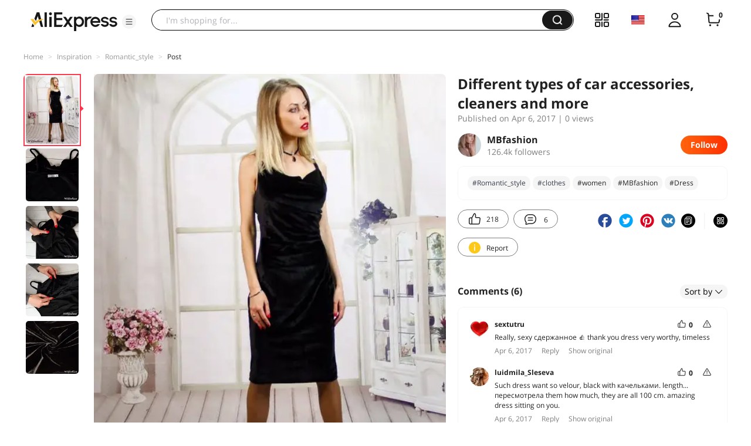

--- FILE ---
content_type: application/javascript
request_url: https://aplus.aliexpress.com/eg.js?t=1768900515212
body_size: 77
content:
window.goldlog=(window.goldlog||{});goldlog.Etag="pTX2IQEXLTkCAQOO0sqQZaHu";goldlog.stag=2;